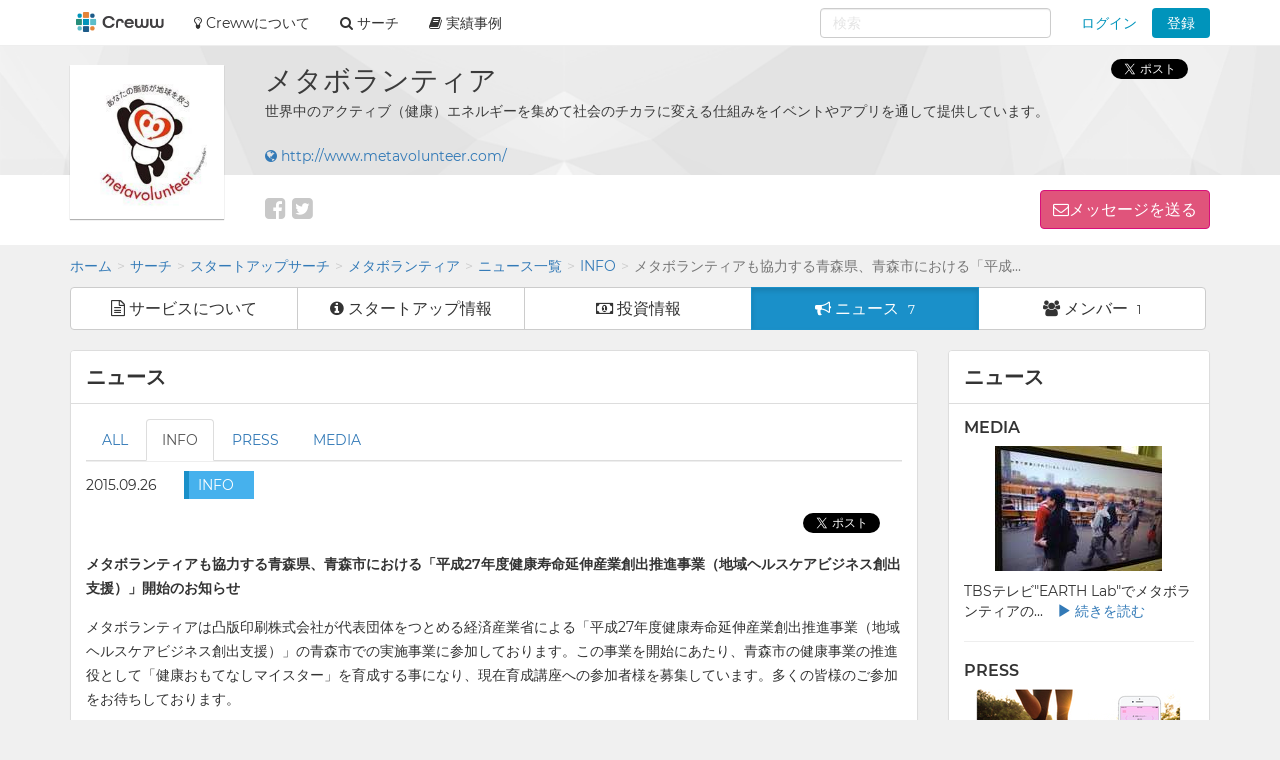

--- FILE ---
content_type: text/html; charset=utf-8
request_url: https://creww.me/ja/startup/metavolunteer/news/6ad47a65-738c-402e-9ca8-79b02d91db8d
body_size: 37054
content:
<!DOCTYPE html>
<html lang='ja'>
<head>
<meta charset='utf-8'>
<meta content='IE=edge' http-equiv='X-UA-Compatible'>
<meta content='width=device-width, initial-scale=1, maximum-scale=1' name='viewport'>
<meta content='creww.me' name='application-name'>
<meta content='985daf3e8946a19f-15f9b55eb65b8855-ga553c119ca8fef50-8' name='google-translate-customization'>
<meta content='xtv26eflg5agrrmfry0igo19t6pxg70-yodedd17cdnf1qs96juon9orylhpo2g0j-9w8fqr-p2x323u3iuf0jcwm6deiiq4s8v44mjqe76pd6wqak92ov15qjsskb28' name='norton-safeweb-site-verification'>
<title>メタボランティアも協力する青森県、青森市における「平成27年度健康寿命延伸産業創出推進事業 | オープンイノベーション creww（クルー）</title>
<meta name="description" content="creww(クルー)はスタートアップと大手企業の為のオープンイノベーションのプラットフォームです。人との出会いの場、役立つツール、成長のチャンスを提供しています。挑戦する人、応援する人、誰でもイノベーションに参加出来ます。">
<meta name="keywords" content="creww,クルー,スタートアップ,クリュー,ベンチャー,スタートアップ支援,ベンチャー支援">
<link rel="canonical" href="https://creww.me/ja/startup/metavolunteer/news/6ad47a65-738c-402e-9ca8-79b02d91db8d">
<link rel="alternate" href="https://creww.me/ja/startup/metavolunteer/news/6ad47a65-738c-402e-9ca8-79b02d91db8d" hreflang="ja">
<link rel="alternate" href="https://creww.me/en/startup/metavolunteer/news/6ad47a65-738c-402e-9ca8-79b02d91db8d" hreflang="en">
<meta property="fb:app_id" content="215400945220024">
<meta property="og:image" content="https://da7udebijaype.cloudfront.net/uploads/top_page_image/og_image/1/og_image-00bfe5d6-7e1c-4896-8df3-95ccffeeafdb.jpg?=1592553191">
<meta property="og:title" content="メタボランティアも協力する青森県、青森市における「平成27年度健康寿命延伸産業創出推進事業（地域ヘルスケアビジネス創出支援）」開始のお知らせ">
<meta property="og:description" content="creww(クルー)はスタートアップと大手企業の為のオープンイノベーションのプラットフォームです。人との出会いの場、役立つツール、成長のチャンスを提供しています。挑戦する人、応援する人、誰でもイノベーションに参加出来ます。">
<meta property="og:type" content="article">
<meta property="og:site_name" content="オープンイノベーション creww（クルー）">
<meta property="og:url" content="https://creww.me/ja/startup/metavolunteer/news/6ad47a65-738c-402e-9ca8-79b02d91db8d">
<link href='/assets/favicon/favicon-fa73fe1f391f4d59fffef5c4bfb862c91f2c777558c23740095655706bbfccee.ico' rel='shortcut icon'>
<link href='/assets/favicon/favicon-fa73fe1f391f4d59fffef5c4bfb862c91f2c777558c23740095655706bbfccee.ico' rel='icon' type='image/x-icon'>
<link href='/assets/favicon/apple-touch-icon-6fe6f40610fed3117a112c0be1156255f3c8c434d0fe094ca9f0f0406f930e4e.png' rel='apple-touch-icon-precomposed'>
<link href='/assets/favicon/android-chrome-256x256-1f63743cd82f5212491568f9f062c68e830f6a39faef3a1d381527a333cdf3cd.png' rel='icon' type='image/png'>
<meta name='msapplication-TileColor'>
<meta name='theme-color'>
<link rel="stylesheet" media="screen" href="https://stackpath.bootstrapcdn.com/font-awesome/4.7.0/css/font-awesome.min.css" />
<link rel="stylesheet" media="screen" href="/assets/application-8b8ff5595d467e793702bb4a3b62c2a54a138c98f1bae06cb8e5866456b68a22.css" />
<script>
//<![CDATA[
window.gon={};
//]]>
</script>
<script>
//<![CDATA[
window.ga = window.ga||function(){(ga.q=ga.q||[]).push(arguments)};ga.l=+new Date;
window.global = {};
window.global.exclude = false;
window.global.account_default_logo_image = "https://creww.me/assets/placeholders/account-17b619ebe9d134122cd13d5a6b86763ad4fd954ecff09583cfe28e45f82ddc1c.png";
window.global.startup_default_logo_image = "https://creww.me/assets/placeholders/startup-396cc98459be24d2da8388dda6f318e6fa6f7fdf9eebc7bc8ee1404d5bc98219.png";
window.global.company_default_logo_image = "https://creww.me/assets/placeholders/company-81fdf4d8ae31bfcdddee839f036e260143557922b43591218e98f5087739c4d6.png";
window.global.message_read_api = "/ja/messages/:slug/read";
window.global.message_notification_api = "/ja/notification/unread_messages";
window.global.ga_property = "UA-34242487-1";
window.global.is_original_organizer = "true";
window.global.is_production = true;
window.global.is_account_signed_in = false;
window.global.facebook_app_id = "";

//]]>
</script><script>
//<![CDATA[
window.global.facebook_id = "1131416230205845";

//]]>
</script><link rel="stylesheet" media="screen" href="/packs/front-38a08c8ab08bf834529a5850a92be7ba.css" />
<script src="/packs/front-a2c445ddebb08beedd95.js"></script>
<script src="/assets/application-5fe8a39d57b99adad57cdbcf25e493d7f1c62e491a783f20a87f9974e037b910.js"></script>
<noscript>
<img height='1' src='https://www.facebook.com/tr?id=1131416230205845&amp;ev=PageView&amp;noscript=1' style='display:none' width='1'>
</noscript>
<script>
  <!-- Google Tag Manager -->
  (function(w,d,s,l,i){w[l]=w[l]||[];w[l].push({'gtm.start':
  new Date().getTime(),event:'gtm.js'});var f=d.getElementsByTagName(s)[0],
  j=d.createElement(s),dl=l!='dataLayer'?'&l='+l:'';j.async=true;j.src=
  'https://www.googletagmanager.com/gtm.js?id='+i+dl;f.parentNode.insertBefore(j,f);
  })(window,document,'script','dataLayer','GTM-56HMCZ');
  <!-- End Google Tag Manager -->
</script>
<meta name="csrf-param" content="authenticity_token" />
<meta name="csrf-token" content="eHtaOf4DhJM2dlzUaMN7grZyD-tUUScAeeGmvlPZ-ti3k8mLA2DDgUpBxa8ZhzRdV0vG_eY7Wj-zEKCMPYU7fg" />


</head>

<body class='landing profile_page creww_me theme-color-lightblue startups startups-news_show '>


<div class='___login-require-cdpxxx modal fade' id='login-require'>
<div class='modal-dialog'>
<div class='modal-content'>
<div class='modal-body'>
<h4 class='text-center'>ログイン</h4>
<div class='text-center mt10'>
<div class='form-group'>
<a class="btn btn-fb btn-lg btn-block" href="/join/auth/facebook?locale=ja&amp;origin=%2Fja%2Fstartup%2Fmetavolunteer"><i class='fa fa-facebook'></i>
Facebookでログイン
</a></div>
<div class='form-group'>
<a class="btn btn-tw btn-lg btn-block" href="/join/auth/twitter?locale=ja&amp;origin=%2Fja%2Fstartup%2Fmetavolunteer"><i class='fa fa-twitter'></i>
twitterでログイン
</a></div>
<div class='labeled-divider'>
またはメールアドレスでログイン
</div>
<form class="new_account" id="new_account" role="form" action="/ja/login" accept-charset="UTF-8" method="post"><input name="utf8" type="hidden" value="&#x2713;" /><input type="hidden" name="authenticity_token" value="K-s2kJHLscTKm_Ho4MiswgG9O3KZ2EpkoBst6hKKxhgtRxu0Nu7w7XWyr1walJ3XbDIUU0T1wJFYfGoK6RQ5pw" /><input type="hidden" name="redir" id="redir" value="/ja/startup/metavolunteer" />
<div class='form-group'>
<input autofocus="autofocus" class="form-control input-lg" placeholder="メールアドレス" type="email" value="" name="account[email]" id="account_email" />
</div>
<div class='form-group'>
<input autocomplete="off" class="form-control input-lg" placeholder="パスワード" type="password" name="account[password]" id="account_password" />
<input value="1" type="hidden" name="account[remember_me]" id="account_remember_me" />
</div>
<div class='form-group text-left'>
<button name="button" type="submit" class="btn btn-primary btn-block btn-lg">ログイン
</button></div>
</form><div class='text-center'>
<ul class='list-unstyled'>
<li>
<a href="/ja/join/password/new"><i class='fa fa-chevron-circle-right'></i>
パスワードを忘れた方はこちら
</a></li>
<li>
<a href="/ja/join/sign_up?redir=%2Fja%2Fstartup%2Fmetavolunteer"><i class='fa fa-chevron-circle-right'></i>
crewwアカウント登録はこちら
</a></li>
</ul>
</div>
</div>
</div>
</div>
</div>
</div>

<div class='___login-require-cdpxxx modal fade' id='login-require'>
<div class='modal-dialog'>
<div class='modal-content'>
<div class='modal-body'>
<h4 class='text-center'>ログイン</h4>
<div class='text-center mt10'>
<div class='form-group'>
<a class="btn btn-fb btn-lg btn-block" href="/join/auth/facebook?locale=ja&amp;origin=%2Fja%2Fstartup%2Fmetavolunteer%2Fnews%2F6ad47a65-738c-402e-9ca8-79b02d91db8d"><i class='fa fa-facebook'></i>
Facebookでログイン
</a></div>
<div class='form-group'>
<a class="btn btn-tw btn-lg btn-block" href="/join/auth/twitter?locale=ja&amp;origin=%2Fja%2Fstartup%2Fmetavolunteer%2Fnews%2F6ad47a65-738c-402e-9ca8-79b02d91db8d"><i class='fa fa-twitter'></i>
twitterでログイン
</a></div>
<div class='labeled-divider'>
またはメールアドレスでログイン
</div>
<form class="new_account" id="new_account" role="form" action="/ja/login" accept-charset="UTF-8" method="post"><input name="utf8" type="hidden" value="&#x2713;" /><input type="hidden" name="authenticity_token" value="TIi0HhJddkm78gqU7RmohofPrq0pq85-yfK1flORW59KJJk6tXg3YATbVCAXRZmT6kCBjPSGRIsxlfKeqA-kIA" /><input type="hidden" name="redir" id="redir" value="/ja/startup/metavolunteer/news/6ad47a65-738c-402e-9ca8-79b02d91db8d" />
<div class='form-group'>
<input autofocus="autofocus" class="form-control input-lg" placeholder="メールアドレス" type="email" value="" name="account[email]" id="account_email" />
</div>
<div class='form-group'>
<input autocomplete="off" class="form-control input-lg" placeholder="パスワード" type="password" name="account[password]" id="account_password" />
<input value="1" type="hidden" name="account[remember_me]" id="account_remember_me" />
</div>
<div class='form-group text-left'>
<button name="button" type="submit" class="btn btn-primary btn-block btn-lg">ログイン
</button></div>
</form><div class='text-center'>
<ul class='list-unstyled'>
<li>
<a href="/ja/join/password/new"><i class='fa fa-chevron-circle-right'></i>
パスワードを忘れた方はこちら
</a></li>
<li>
<a href="/ja/join/sign_up?redir=%2Fja%2Fstartup%2Fmetavolunteer%2Fnews%2F6ad47a65-738c-402e-9ca8-79b02d91db8d"><i class='fa fa-chevron-circle-right'></i>
crewwアカウント登録はこちら
</a></li>
</ul>
</div>
</div>
</div>
</div>
</div>
</div>


<nav class='navbar navbar-default navbar-fixed-top ___navbar-cdpxxx' role='navigation'>
<div class='container'>
<div class='navbar-header'>
<a class="navbar-brand" href="https://creww.me/ja"><img alt="オープンイノベーション creww" class="logo" src="/assets/placeholders/creww_logo-834e526ea8457302a1c2d8a04e515e3946ed05bfa3c7e6604444ef4d298ff8c3.png" /></a>
<button aria-controls='navbar-mobile' aria-expanded='false' class='navbar-toggle collapsed' data-canvas='body' data-target='#navbar-mobile' data-toggle='offcanvas' type='button'>
<span class='sr-only'>Toggle navigation</span>
<span class='icon-bar'></span>
<span class='icon-bar'></span>
<span class='icon-bar'></span>
</button>
<div class='visible-xs-block visible-sm-block'>
<ul class='nav navbar-nav navbar-right' id='notify-bar-mobile'>
<li><a class="btn-login js-ga" data-ga-label="notify-bar-login2" href="https://creww.me/ja/login">ログイン</a></li>
<li><a class="btn btn-default btn-creww js-ga" data-ga-label="notify-bar-register2" href="/ja/join/sign_up?redir=https%3A%2F%2Fcreww.me%2Fja%2Fstartup%2Fmetavolunteer%2Fnews%2F6ad47a65-738c-402e-9ca8-79b02d91db8d">登録</a></li>
</ul>

</div>
</div>
<div class='navmenu navmenu-default navmenu-fixed-right offcanvas canvas-slid' id='navbar-mobile'>
<div class='visible-xs-block visible-sm-block'>
<h5>メニュー</h5>
<ul class='nav navbar-nav'>
<li class=''>
<a href="/ja/search"><i class='fa fa-search'></i>
サーチ
</a></li>
<li>
<a href='https://port.creww.me/tag/%e5%ae%9f%e7%b8%be%e4%ba%8b%e4%be%8b' target='_brank'>
<i class='fa fa-book'></i>
実績事例
</a>
</li>
</ul>

</div>
</div>
<div id='navbar'>
<div class='visible-md-block visible-lg-block'>
<ul class='nav navbar-nav'>
<li>
<a href='https://creww.me/' target='_blank'>
<i class='fa fa-lightbulb-o'></i>
Crewwについて
</a>
</li>
<li class='dropdown dropdown-hover'>
<a class='dropdown-toggle' data-toggle='dropdown' href='https://creww.me/ja/search' role='button'>
<i class='fa fa-search'></i>
サーチ
</a>
<ul class='dropdown-menu' role='menu'>
<li class=''>
<a href='https://creww.me/ja/search'>サーチトップ</a>
</li>
<li class='divider'></li>
<li class=''>
<a href='https://creww.me/ja/search/startup'>スタートアップサーチ</a>
</li>
<li class='divider'></li>
<li class=''>
<a href='https://creww.me/ja/search/supporter'>サポーターサーチ</a>
</li>
</ul>
<li>
<a href='https://port.creww.me/tag/%e5%ae%9f%e7%b8%be%e4%ba%8b%e4%be%8b' target='_brank'>
<i class='fa fa-book'></i>
実績事例
</a>
</li>
</li>
</ul>
<ul class='nav navbar-nav navbar-right' id='notify-bar'>
<li class='dropdown'>
<a class="dropdown-toggle btn-login" data-toggle="dropdown" aria-expanded="false" href="#">ログイン</a>
<ul class='login-box dropdown-menu' role='menu'>
<li>
<div class='link-btn'>
<a rel="nofollow" class="btn btn-block bg-facebook js-ga" data-ga-label="notify-bar-facebook" href="/join/auth/facebook?locale=ja"><i class='fa fa-facebook'></i>
Facebookでログイン
</a></div>
</li>
<li>
<div class='link-btn'>
<a rel="nofollow" class="btn btn-block bg-twitter js-ga" data-ga-label="notify-bar-twitter" href="/join/auth/twitter?locale=ja"><i class='fa fa-twitter'></i>
twitterでログイン
</a></div>
</li>
<li>
<div class='link-btn'>
<a rel="nofollow" class="btn btn-block bg-google js-ga" data-ga-label="notify-bar-google" href="/join/auth/google_oauth2?locale=ja"><i class='fa fa-google'></i>
Googleでログイン
</a></div>
</li>
<li class='divider mb10'></li>
<form class="js-ga" id="new_account" role="form" data-ga-label="notify-bar-login1" action="https://creww.me/ja/login" accept-charset="UTF-8" method="post"><input name="utf8" type="hidden" value="&#x2713;" /><input type="hidden" name="authenticity_token" value="vV9Nt2aP9K_fIiZzNtgERi7_O1_xlAQCRo_ctz3c526782CTwaq1hmALeMfMhDVTQ3AUfiy5jve-6JtXxkIY0Q" /><li>
<input type="hidden" name="redir" id="redir" value="https://creww.me/ja/startup/metavolunteer/news/6ad47a65-738c-402e-9ca8-79b02d91db8d" />
<div class='form-group'>
<input autofocus="autofocus" class="form-control input-lg" placeholder="メールアドレス" type="email" value="" name="account[email]" id="account_email" />
</div>
</li>
<li>
<div class='form-group'>
<input autocomplete="off" class="form-control input-lg" placeholder="パスワード" type="password" name="account[password]" id="account_password" />
<input value="1" type="hidden" name="account[remember_me]" id="account_remember_me" />
</div>
</li>
<li>
<button name="button" type="submit" class="btn btn-primary btn-block btn-lg">ログイン
</button></li>
<li>
<ul class='list-unstyled mt10'>
<li>
<a href="https://creww.me/ja/join/password/new"><i class='fa fa-chevron-circle-right'></i>
パスワードを忘れた方はこちら
</a></li>
<li>
<a class="js-ga" data-ga-label="notify-bar-register1" href="https://creww.me/ja/join/sign_up?redir=https%3A%2F%2Fcreww.me%2Fja%2Fstartup%2Fmetavolunteer%2Fnews%2F6ad47a65-738c-402e-9ca8-79b02d91db8d"><i class='fa fa-chevron-circle-right'></i>
crewwアカウント登録はこちら
</a></li>
</ul>
</li>
</form></ul>
</li>
<li><a class="btn btn-creww btn-sm js-ga" data-ga-label="notify-bar-register2" href="https://creww.me/ja/join/sign_up?redir=https%3A%2F%2Fcreww.me%2Fja%2Fstartup%2Fmetavolunteer%2Fnews%2F6ad47a65-738c-402e-9ca8-79b02d91db8d">登録</a></li>
</ul>

<form class='navbar-form navbar-right' role='search'>
<div id="nav-search-form" data="{&quot;searchRequestUrl&quot;:&quot;/ja/search/cross_search&quot;,&quot;queryParam&quot;:&quot;term&quot;}"></div>
</form>

</div>
</div>
</div>
<!--[if lte IE 9]>
<div class='alert-header'>
<div class='container'>
<div class='row'>
<div class='col-sm-12 col-xs-12'>
<div class='alert-items'>Internet Explorer 9以下はサポートしておりません。最新のバージョンにアップデートしてからサイトにアクセスしてください。</div>
</div>
</div>
</div>
</div>
<![endif]-->

</nav>


<div class='headline'>
<div class='container'>
<div class='headline-container'>
<div class='row'>
<div class='col-md-2 col-sm-3 col-xs-12 header-logo'>
<div class='m-logo is-150px is-bordered'>
<div class='m-logo-wrap'>
<img class="m-logo-img js-startup-image" alt="メタボランティア" src="https://da7udebijaype.cloudfront.net/uploads/startups/logos/f0687e2f-1572-4f5a-8c5b-9545ea5e2ffc.jpg?=1510635349" />
</div>
</div>

</div>
<div class='col-md-10 col-sm-9 col-xs-12 header-detail'>
<div class='row'>
<div class='col-sm-12 col-xs-12 outline'>
<div>
<span class='name'>
メタボランティア
</span>
</div>
</div>
<div class='col-xs-12 profile-concept startup-profile'>
世界中のアクティブ（健康）エネルギーを集めて社会のチカラに変える仕組みをイベントやアプリを通して提供しています。
</div>
<div class='col-xs-12 profile-website-url startup-profile'>
<a target="_blank" class="startup-url" href="http://www.metavolunteer.com/"><i class='fa fa-globe'></i>
http://www.metavolunteer.com/
</a></div>
<div class='col-xs-12 white-area'>
<div class='pull-left-desktop-tablet'>
<div class='separate-block social-icons'>
<a target="_blank" rel="nofollow" href="https://www.facebook.com/metavolunteer"><i class='fa fa-facebook-square'></i>
</a><a target="_blank" rel="nofollow" href="https://twitter.com/metavolunteer"><i class='fa fa-twitter-square'></i>
</a></div>
</div>
<div class='pull-right-desktop-tablet'>
<a role="button" class="btn btn-sendmessage" data-toggle="modal" href="#login-require">メッセージを送る
</a></div>
</div>
</div>
</div>
</div>
<div class='social clearfix ___social-cdpxxx' data-cell='social'>
<div class='social-icom'>
<div class='fb-like' data-href='https://creww.me/ja/startup/metavolunteer/news/6ad47a65-738c-402e-9ca8-79b02d91db8d' data-layout='button' data-send='true' data-show-faces='false'></div>
</div>
<div class='social-icom'>
<a class='twitter-share-button' data-count='none' data-hashtags='creww' data-lang='ja' data-text='crewwでスタートアップページを作りました。よろしければチェックしてみてください' data-url='https://creww.me/ja/startup/metavolunteer/news/6ad47a65-738c-402e-9ca8-79b02d91db8d' href='https://twitter.com/share'>
Tweet
</a>
</div>
<div class='social-icom'>
<div class='g-plusone' data-annotation='none' data-href='https://creww.me/ja/startup/metavolunteer/news/6ad47a65-738c-402e-9ca8-79b02d91db8d' data-width='200'></div>
</div>
</div>

</div>
</div>
</div>
<div class='___login-require-cdpxxx modal fade' id='login-require'>
<div class='modal-dialog'>
<div class='modal-content'>
<div class='modal-body'>
<h4 class='text-center'>ログイン</h4>
<div class='text-center mt10'>
<div class='form-group'>
<a class="btn btn-fb btn-lg btn-block" href="/join/auth/facebook?locale=ja&amp;origin=https%3A%2F%2Fcreww.me%2Fja%2Fstartup%2Fmetavolunteer%2Fnews%2F6ad47a65-738c-402e-9ca8-79b02d91db8d"><i class='fa fa-facebook'></i>
Facebookでログイン
</a></div>
<div class='form-group'>
<a class="btn btn-tw btn-lg btn-block" href="/join/auth/twitter?locale=ja&amp;origin=https%3A%2F%2Fcreww.me%2Fja%2Fstartup%2Fmetavolunteer%2Fnews%2F6ad47a65-738c-402e-9ca8-79b02d91db8d"><i class='fa fa-twitter'></i>
twitterでログイン
</a></div>
<div class='labeled-divider'>
またはメールアドレスでログイン
</div>
<form class="new_account" id="new_account" role="form" action="/ja/login" accept-charset="UTF-8" method="post"><input name="utf8" type="hidden" value="&#x2713;" /><input type="hidden" name="authenticity_token" value="5YYOfxyfm_MtpZN1pensaxbuGascs4yHRxRnC5toW0fjKiNbu7ra2pKMzcFftd1-e2E2isGeBnK_cyDrYPak-A" /><input type="hidden" name="redir" id="redir" value="https://creww.me/ja/startup/metavolunteer/news/6ad47a65-738c-402e-9ca8-79b02d91db8d" />
<div class='form-group'>
<input autofocus="autofocus" class="form-control input-lg" placeholder="メールアドレス" type="email" value="" name="account[email]" id="account_email" />
</div>
<div class='form-group'>
<input autocomplete="off" class="form-control input-lg" placeholder="パスワード" type="password" name="account[password]" id="account_password" />
<input value="1" type="hidden" name="account[remember_me]" id="account_remember_me" />
</div>
<div class='form-group text-left'>
<button name="button" type="submit" class="btn btn-primary btn-block btn-lg">ログイン
</button></div>
</form><div class='text-center'>
<ul class='list-unstyled'>
<li>
<a href="/ja/join/password/new"><i class='fa fa-chevron-circle-right'></i>
パスワードを忘れた方はこちら
</a></li>
<li>
<a href="/ja/join/sign_up?redir=https%3A%2F%2Fcreww.me%2Fja%2Fstartup%2Fmetavolunteer%2Fnews%2F6ad47a65-738c-402e-9ca8-79b02d91db8d"><i class='fa fa-chevron-circle-right'></i>
crewwアカウント登録はこちら
</a></li>
</ul>
</div>
</div>
</div>
</div>
</div>
</div>


<div class='container'>
<div class='breadcrumb-wrapper '>
<div class='container paddingless'>
<ol class="breadcrumb"><li><a href="/ja">ホーム</a></li><li><a href="/ja/search">サーチ</a></li><li><a href="/ja/search/startup">スタートアップサーチ</a></li><li><a href="/ja/startup/metavolunteer">メタボランティア</a></li><li><a href="/ja/startup/metavolunteer/news">ニュース一覧</a></li><li><a href="/ja/startup/metavolunteer/news?type=info">INFO</a></li><li class="active">メタボランティアも協力する青森県、青森市における「平成...</li></ol>
</div>
</div>

<div aria-label='Large button group' class='st-btn-nav btn-group btn-group-lg' role='group'>
<a class="btn btn-default" type="button" href="/ja/startup/metavolunteer"><i class='fa fa-file-text-o hidden-sm'></i>
<div class='visible-lg-inline-block visible-md-inline-block visible-sm-inline-block'>
サービスについて
</div>
</a><a class="btn btn-default" type="button" href="/ja/startup/metavolunteer/info"><i class='fa fa-info-circle hidden-sm'></i>
<div class='visible-lg-inline-block visible-md-inline-block visible-sm-inline-block'>
スタートアップ情報
</div>
</a><a class="btn btn-default" type="button" href="/ja/startup/metavolunteer/funds"><i class='fa fa-money hidden-sm'></i>
<div class='visible-lg-inline-block visible-md-inline-block visible-sm-inline-block'>
投資情報
</div>
</a><a class="btn active btn-primary" type="button" href="/ja/startup/metavolunteer/news"><i class='fa fa-bullhorn hidden-sm'></i>
<div class='visible-lg-inline-block visible-md-inline-block visible-sm-inline-block'>
ニュース
</div>
<div class='count visible-lg-inline-block visible-md-inline-block'>
7
</div>
</a><a class="btn btn-default" type="button" href="/ja/startup/metavolunteer/members"><i class='fa fa-users hidden-sm'></i>
<div class='visible-lg-inline-block visible-md-inline-block visible-sm-inline-block'>
メンバー
</div>
<div class='count visible-lg-inline-block visible-md-inline-block'>
1
</div>
</a></div>

<div class='row'>
<div class='col-md-9'>
<div class='panel panel-default'>
<div class='panel-heading'>
<h2>
ニュース
</h2>
</div>
<div class='panel-body'>
<ul class='nav nav-tabs'>
<li class='' role='presentation'>
<a href="/ja/startup/metavolunteer/news">ALL</a>
</li>
<li class='active' role='presentation'>
<a href="/ja/startup/metavolunteer/news?type=info">INFO</a>
</li>
<li class='' role='presentation'>
<a href="/ja/startup/metavolunteer/news?type=press">PRESS</a>
</li>
<li class='' role='presentation'>
<a href="/ja/startup/metavolunteer/news?type=media">MEDIA</a>
</li>
</ul>

<div class='startup-news-row'>
<div class='date pull-left'>
2015.09.26
</div>
<div class='type pull-left'>
<div class='type-block startup-news-info'>
INFO
</div>
</div>
</div>
<div class='clearfix'></div>
<div class='pull-right mb10'>
<div class='social clearfix ___social-cdpxxx' data-cell='social'>
<div class='social-icom'>
<div class='fb-like' data-href='https://creww.me/ja/startup/metavolunteer/news/6ad47a65-738c-402e-9ca8-79b02d91db8d' data-layout='button' data-send='true' data-show-faces='false'></div>
</div>
<div class='social-icom'>
<a class='twitter-share-button' data-count='none' data-hashtags='creww' data-lang='ja' data-text='crewwでスタートアップページを作りました。よろしければチェックしてみてください' data-url='https://creww.me/ja/startup/metavolunteer/news/6ad47a65-738c-402e-9ca8-79b02d91db8d' href='https://twitter.com/share'>
Tweet
</a>
</div>
<div class='social-icom'>
<div class='g-plusone' data-annotation='none' data-href='https://creww.me/ja/startup/metavolunteer/news/6ad47a65-738c-402e-9ca8-79b02d91db8d' data-width='200'></div>
</div>
</div>

</div>
<div class='clearfix'></div>
<div class='news-content'>
<p class='title mb15'>
メタボランティアも協力する青森県、青森市における「平成27年度健康寿命延伸産業創出推進事業（地域ヘルスケアビジネス創出支援）」開始のお知らせ
</p>
</div>
<div class='news-content'>
<p>メタボランティアは凸版印刷株式会社が代表団体をつとめる経済産業省による「平成27年度健康寿命延伸産業創出推進事業（地域ヘルスケアビジネス創出支援）」の青森市での実施事業に参加しております。この事業を開始にあたり、青森市の健康事業の推進役として「健康おもてなしマイスター」を育成する事になり、現在育成講座への参加者様を募集しています。多くの皆様のご参加をお待ちしております。</p>

<p>-------------------------------------------</p>

<p>＜詳細内容（青森県HPより）＞</p>

<p>この度、青森県ヘルスリテラシー向上コンソーシアム（代表団体：凸版印刷株式会社）は青森県からの推薦を受け、経済産業省が実施する「平成27年度健康寿命延伸産業創出推進事業（地域ヘルスケアビジネス創出支援）」を青森市において実施する事になりました。</p>

<p>本事業では生活習慣病を起因とした早世や短命という健康課題の解決を通した新たな産業創出を目指し、青森市の地域資源を活用しての健康おもてなしサービスを開発・提供します。</p>

<p>そして、この健康おもてなしサービスを推進するリーダー「健康おもてなしマイスター」の育成を行い、その活動拠点として健康と観光の情報拠点「健康おもてなしステーション」を10月〜11月の2ヶ月の間、アウガ2階へ開設します。</p>

<p>「健康おもてなしステーション」では、市民や観光客の方々が無料でご利用いただける様々な健康おもてなしサービスを提供します。</p>

<p>　今回は、これに先立ちまして、有名講師陣を招き３日間の「健康おもてなしマイスター」育成講座を開催します。講座を受講頂いたマイスター認定者には、「健康おもてなしステーション」を通じて、活躍していただく場を設けております。ぜひ皆様のご参加をお待ちしております。</p>

<p>-------------------------------------------</p>

<p>参加方法、利用方法の詳細は、青森県のホームページをご確認ください。
<br><a target="_blank" href="http://www.pref.aomori.lg.jp/soshiki/shoko/sozoka/h27_kenkouomotenashi.html">http://www.pref.aomori.lg.jp/soshiki/shoko/sozoka/h27_kenkouomotenashi.html</a>
</p>
</div>
<a href="/ja/file/download/fde010dd-d435-4f3c-b90d-799d8b70a71b"><i class='glyphicon glyphicon-download-alt mr5'></i>
PDFをダウンロード
</a><div class='text-center mt15 mb40'>
<a role="button" class="btn btn-danger" data-toggle="modal" href="#login-require">この情報について問い合わせる</a>
</div>
</div>
</div>
<div class='hidden-xs'>

</div>
</div>
<div class='col-md-3 hidden-xs'>
<div class='side-column'>
<div class='panel panel-default'>
<div class='panel-heading'>
<h2>
ニュース
</h2>
</div>
<div class='panel-body'>
<div class='row'>
<div class='col-md-12'>
<h3>
MEDIA
</h3>
</div>
<div class='col-md-12 col-sm-4 mb10'>
<a href="/ja/startup/metavolunteer/news/a007315c-6dd8-4f57-a004-baec4eb739c5"><img class="img-responsive center-block" src="https://da7udebijaype.cloudfront.net/uploads/startup_news/images/thumb_a84e64a2-2def-412b-9a39-30bb6a305fb4.JPG" />
</a></div>
<div class='col-md-12 col-sm-8'>
TBSテレビ&quot;EARTH Lab&quot;でメタボランティアの...
<a class="ml10" href="/ja/startup/metavolunteer/news/a007315c-6dd8-4f57-a004-baec4eb739c5"><i class='glyphicon glyphicon-play'></i>
続きを読む
</a></div>
</div>
<hr>
<div class='row'>
<div class='col-md-12'>
<h3>
PRESS
</h3>
</div>
<div class='col-md-12 col-sm-4 mb10'>
<a href="/ja/startup/metavolunteer/news/5e9f4f68-2ec6-418b-a6d5-4958aa08f96c"><img class="img-responsive center-block" src="https://da7udebijaype.cloudfront.net/uploads/startup_news/images/thumb_255fae35-27a4-4c34-a8b8-f87927016f42.jpg" />
</a></div>
<div class='col-md-12 col-sm-8'>
脂肪を燃やして寄付にするアプリ「Charity Die...
<a class="ml10" href="/ja/startup/metavolunteer/news/5e9f4f68-2ec6-418b-a6d5-4958aa08f96c"><i class='glyphicon glyphicon-play'></i>
続きを読む
</a></div>
</div>
<hr>
<div class='row'>
<div class='col-md-12'>
<h3>
INFO
</h3>
</div>
<div class='col-md-12 col-sm-4 mb10'>
</div>
<div class='col-md-12 col-sm-8'>
メタボランティアも協力する青森県、青森市における「平成...
<a class="ml10" href="/ja/startup/metavolunteer/news/6ad47a65-738c-402e-9ca8-79b02d91db8d"><i class='glyphicon glyphicon-play'></i>
続きを読む
</a></div>
</div>
</div>
</div>

<div class='panel panel-default members'>
<div class='panel-heading'>
<h2>
チームメンバー
</h2>
</div>
<div class='panel-body paddingless'>
<div class='media'>
<div class='media-left'>
<a class='m-logo is-circle is-64px' href='/ja/account/dash' title='竹田 周'>
<div class='m-logo-wrap'>
<img alt='竹田 周' class='m-logo-img js-account-image' src='https://da7udebijaype.cloudfront.net/uploads/accounts/logos/968767c8bf416f54d78239c154e26017315b5610.png?=1594870521'>
</div>
</a>
</div>
<div class='media-body'>
<div class='media-heading'>
<a href='/ja/account/dash'>
竹田 周
</a>
</div>
<div>
<div class='m-tags-tag'>
<a href="/ja/search/supporter?role=294">起業家</a>
</div>
</div>
</div>
</div>
<div class='text-center p15'>
<a class="btn btn-default" href="/ja/startup/metavolunteer/members">もっとみる</a>
</div>
</div>
</div>

<div class='panel panel-default nav-panel'>
<div class='panel-body'>
<div class='media'>
<div class='media-left media-middle hidden-md'>
<img src="/assets/home/icon_regsit_st-81c4653fe8ebe3f827fec41152bf3bb08074709c90ae733942de353eca95615b.png" />
</div>
<div class='media-body media-middle'>
<div class='title primary-blue'>
最新情報を受け取る
</div>
<div class='body'>
スタートアップ登録
</div>
</div>
<div class='media-right media-middle primary-blue'>
<i class='fa fa-chevron-circle-right'></i>
</div>
</div>
<a href="/ja/join/sign_up"></a>
</div>
</div>

<div class='panel panel-default nav-panel'>
<div class='panel-body'>
<div class='media'>
<div class='media-left media-middle hidden-md'>
<img src="/assets/home/icon_creww-79b6120ddaf9d6af4de680453f20eb1da7391f899778473e8af81742c42c8e17.png" />
</div>
<div class='media-body media-middle'>
<div class='title magenta fs11'>
Open Innovation Service
</div>
<div class='body'>
crewwについて
</div>
</div>
<div class='media-right media-middle magenta'>
<i class='fa fa-chevron-circle-right'></i>
</div>
</div>
<a target="_blank" href="https://about.creww.me/about/"></a>
</div>
</div>

<div class='img-navi'>
<a target="_blank" rel="noopener" href="https://port.creww.me/"><img class='img-banner max-width js-img-switch' data-default='https://creww.me/assets/banner/banner_port-2094ef784f63e5fc5b28ee8bb2caceb9928bd8e216f143c41ecb3470e5556235.png' data-tablet='https://creww.me/assets/banner/banner_port_mobile-8f4f37bd9afd09ffa380e314e0fc45b148819a67d478224225f2964a131dd37e.png'>
</a>
<a href='https://growth.creww.me/company' rel='noopener' target='_brank'>
<img class='img-banner max-width' src='/assets/banner/banner_crewwgrowth-d134f28bc3be90aeac54b5935c675509222003632221b9b9ed69ca89f35d4cb3.png'>
</a>

</div>
</div>

</div>
</div>
</div>


<footer class='creww ___footer-cdpxxx'>
<div class='container'>
<div class='row'>
<div class='col-md-3'>
<h5>Crewwについて</h5>
<ul class='list-group list-unstyled'>
<li>
<a href='https://creww.in/company/' target='_brank'>
<i class='fa fa-external-link'></i>
会社概要
</a>
</li>
<li class='mt5'>
<a href='https://creww.in/history/' target='_brank'>
<i class='fa fa-external-link'></i>
Crewwの沿革
</a>
</li>
<li class='mt5'>
<a href='https://creww.in/privacypolicy/' target='_blank'>
<i class='fa fa-external-link'></i>
プライバシーポリシー
</a>
</li>
<li class='mt5'>
<a href='https://creww.me/ja/sitemap' target='_blank'>
サイトマップ
</a>
</li>
<li class='mt5'>
<a href='https://creww.me/ja/about/terms' target='_blank'>
利用規約
</a>
</li>
<li class='mt5'>
<a href='https://creww.me/ja/about/specified-commercial-transactions-law' target='_blank'>
特定商取引法に基づく表記
</a>
</li>
</ul>

</div>
<div class='col-md-3'>
<h5>Crewwのサービス</h5>
<ul class='list-group list-unstyled'>
<li>
<a href='https://growth.creww.me/' target='_blank'>
<i class='fa fa-external-link'></i>
Creww Growth
</a>
</li>
<li class='mt5'>
<a href='https://port.creww.me/' target='_blank'>
<i class='fa fa-external-link'></i>
PORT by Creww
</a>
</li>
</ul>

</div>
<div class='col-md-3'>
<h5>オープンイノベーションプログラム</h5>
<ul class='list-group list-unstyled'>
<li>
<a href='https://creww.me/growth/' target='_blank'>
オープンイノベーションプログラムについて
</a>
</li>
<li class='mt5'>
<a href='https://creww.me/growth/startup/' target='_blank'>
スタートアップの方へ
</a>
</li>
<li class='mt5'>
<a href='https://creww.me/growth/accele/' target='_blank'>
事業会社の方へ
</a>
</li>
<li class='mt5'>
<a href='https://creww.me/growth/success-stories/' target='_blank'>
協業事例紹介
</a>
</li>
<li class='mt5'>
<a href='https://creww.me/growth/results/' target='_blank'>
開催企業一覧
</a>
</li>
<li class='mt5'>
<a href='https://creww.me/contact/' target='_blank'>
プログラム開催のお問い合わせ
</a>
</li>
</ul>

</div>
<div class='col-md-3'>
<h5>お役立ち情報</h5>
<ul class='list-group list-unstyled'>
<li>
<a href='https://creww.me/tips/' target='_blank'>
オープンイノベーションの基礎知識
</a>
</li>
<li class='mt5'>
<a href='https://creww.me/tips/#startup' target='_blank'>
スタートアップの基礎知識
</a>
</li>
</ul>
<h5>ヘルプ</h5>
<ul class='list-group list-unstyled'>
<li>
<a href='https://creww.notion.site/creww/Creww-3176536f448245d2bd96d768b6896366' target='_blank'>
<i class='fa fa-external-link'></i>
Creww Account
</a>
</li>
<li>
<a href='https://creww.notion.site/CrewwGrowth-3596ab2683b44c70904d2a4f4754f073' target='_blank'>
<i class='fa fa-external-link'></i>
Creww Growth
</a>
</li>
</ul>

</div>
<div class='col-md-12'>
<div class='fr'>
<small class='l-footer-copyright'>
2025
© Creww Inc.
</small>
</div>
</div>
</div>
<script type="text/javascript">
<!-- * <![CDATA[ */ -->
var google_conversion_id = 970081428;
var google_custom_params = window.google_tag_params;
var google_remarketing_only = true;
<!-- * ]]> */ -->
</script>
<script type="text/javascript" src="//www.googleadservices.com/pagead/conversion.js">
</script>
<noscript>
<div style="display:inline;">
<img height="1" width="1" style="border-style:none;" alt="" src="//googleads.g.doubleclick.net/pagead/viewthroughconversion/970081428/?value=0&amp;guid=ON&amp;script=0"/>
</div>
</noscript>

</div>
</footer>
<div class='___footer-go-top-cdpxxx clearfix js-footer-go-top' id='js-footer-go-top'>
<a class='hidden-xs' href='/ja/feedback?feedback%5Bpage_id%5D=startups-news_show&amp;feedback%5Bpage_url%5D=%2Fja%2Fstartup%2Fmetavolunteer%2Fnews%2F6ad47a65-738c-402e-9ca8-79b02d91db8d' id='l-footer-feedback' title='ご意見をお聞かせください'>
<img alt='ご意見をお聞かせください' class='hiring' src='/assets/feedback_btn_ja-d80c9074afbefde67c53d1d3e70c369117208b9a00cdd9b00a9c3bc6ba36f352.png'>
</a>
<img alt='トップペ戻る' class='go-top' id='js-footer-go-top-btn' src='/assets/go-top-3deaeb3c2771da902cafb722e8c0f803796009e1af352534c5dc6a219961ed37.png'>
</div>


<script src="/assets/page/index-7e3a2724bee07a186bbe1f6e67bcf62dd16c3beee208facd97d72a2b00f008c1.js"></script>


</body>
</html>
